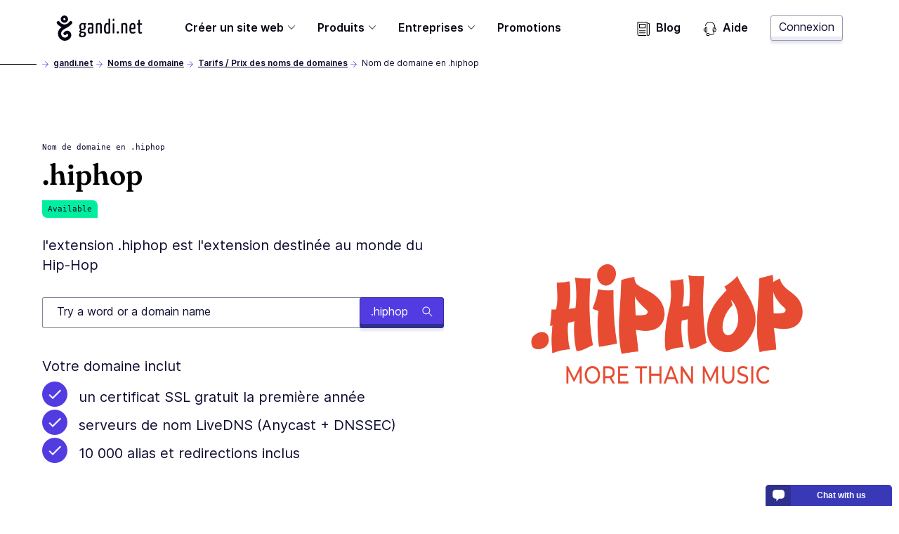

--- FILE ---
content_type: image/svg+xml
request_url: https://www.gandi.net/static/images/icons/news-placeholder.7725539fceb6.svg
body_size: -15
content:
<svg xmlns="http://www.w3.org/2000/svg" width="300" height="150"><path fill="#E0D9FF" d="M0 0h300v150H0z"/><path fill="#fff" d="M164.504 66.611a3.025 3.025 0 0 0-.731-4.267 3.132 3.132 0 0 0-4.264.728c-1.46 1.977-3.006 3.339-4.789 4.164a13.998 13.998 0 0 1-4.799 1.038 12.322 12.322 0 0 1-4.578-1.038c-1.863-.835-3.436-2.187-4.772-4.164a3.067 3.067 0 0 0-5.009 3.54c3.006 4.37 8.329 6.554 8.953 6.761-2.394 1.77-5.009 4.165-6.141 7.39a14.923 14.923 0 0 0 0 10.41 13.645 13.645 0 0 0 6.555 7.286c3.34 1.67 7.494 1.67 11.24 0 3.957-1.77 6.455-5.01 6.87-8.64.417-3.85-1.457-7.286-4.676-8.742-3.34-1.459-7.08-.417-9.684 2.705a3.04 3.04 0 0 0 4.789 3.747c.728-.935 1.56-1.249 2.394-.935.624.31 1.249 1.142 1.145 2.601-.103 1.46-1.355 2.809-3.339 3.747-2.08.935-4.371.935-5.93.103a7.734 7.734 0 0 1-3.644-4.06 8.432 8.432 0 0 1 0-6.034c.728-1.977 2.498-3.747 5.724-5.724a74.062 74.062 0 0 1 4.164-2.394c-.094.103 7.4-3.95 10.522-8.222zM149.828 51a7.076 7.076 0 1 0 7.076 7.076A7.083 7.083 0 0 0 149.828 51zm0 9.156a2.08 2.08 0 1 1 2.097-2.08 2.084 2.084 0 0 1-2.097 2.08z"/></svg>